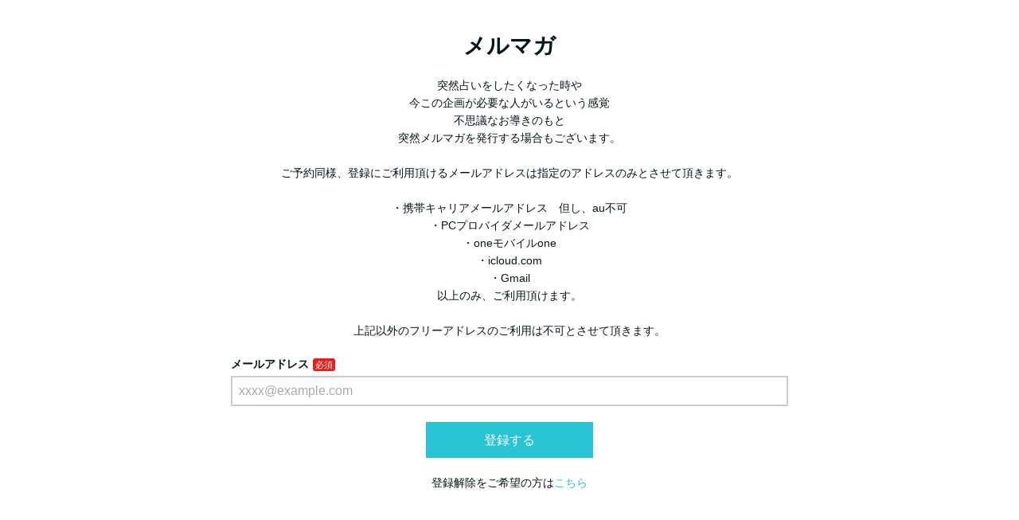

--- FILE ---
content_type: text/html; charset=UTF-8
request_url: https://melmaga.com/
body_size: 2009
content:
<!DOCTYPE html>
<html>
<head prefix="og: http://ogp.me/ns# fb: http://ogp.me/ns/fb# website: http://ogp.me/ns/website#"><meta charset="utf-8">
<title>メルマガ</title>
<meta name="description" content="メルマガ限定企画などメールでお届けさせて頂きます。">
<meta name="viewport" content="width=device-width, initial-scale=1">
<link href="//assets.peraichi.com/template_root/v2/template_files/css/style.css?1768471216" rel="stylesheet">

<script src="//assets.peraichi.com/js/const_common.js"></script><script src="//assets.peraichi.com/js/const_env.js"></script><script src="//webfont.fontplus.jp/accessor/script/fontplus.js?5qoPx6QyJ8k%3D&aa=1" charset="utf-8"></script>
<link rel="icon" href="https://cdn.peraichi.com/userData/ef54ccca-9655-4ec8-8da7-b11ca1c7c180/img/62d14475f1bc7/original.png">
<meta property="og:image" content="https://cdn.peraichi.com/userData/ef54ccca-9655-4ec8-8da7-b11ca1c7c180/ogp/1213973.png">
<meta property="og:url" content="https://melmaga.com"><script type="text/javascript" src="//assets.peraichi.com/js/libs/lazysizes.min.js?1768471214"></script><script type="text/javascript" src="//assets.peraichi.com/js/lazyLoad.js?1768471214"></script><script type="text/javascript" src="//assets.peraichi.com/cjs/dist/peraichi_setting.js?1768471512"></script>
<link rel="canonical" href="https://melmaga.com" /></head>
  <body class="theme-base theme-blank template-theme-default" data-template-name="blank" data-is-initial-val-of-template-theme="0" data-is-available-on-template-theme="true" style="overflow: auto; padding-top: 0px;">
        <div class="s_form_premium pera1-section block" data-structure="b-attractSupport-subscriptionForm" data-block-name="メールマガジン登録フォーム" id="section-2">
  <div class="c-bg-img c-bg-img--cover pera1-bg-editable" data-bg-key="0">
    <div class="c-wrapper c-wrapper--sm">
      <div class="c-inner c-inner--lg c-inner--one-elem c-inner--vertical">
        <div class="c-heading c-heading--block-main u-align-center u-mbmd pera1-removable">
          <h2 data-structure="e-heading" class="pera1-editable"><strong>メルマガ</strong></h2>
        </div>
        <div class="u-align-center u-mbsm--sp pera1-removable">
          <div data-structure="e-text" class="pera1-editable"><p>突然占いをしたくなった時や<br>今この企画が必要な人がいるという感覚<br>不思議なお導きのもと<br>突然メルマガを発行する場合もございます。<br><br>ご予約同様、登録にご利用頂けるメールアドレスは指定のアドレスのみとさせて頂きます。<br><br>・携帯キャリアメールアドレス　但し、au不可<br>・PCプロバイダメールアドレス<br>・oneモバイルone<br>・icloud.com<br>・Gmail<br>以上のみ、ご利用頂けます。<br><br>上記以外のフリーアドレスのご利用は不可とさせて頂きます。</p></div>
        </div>
        <div class="p-form p-attractSupport-form m_form u-mtmd">
          <form class="form-horizontal pera1-subscriptionForm" method="post" action="/lp_mail_magazines/subscription/">
            <div class="pera1-editable" data-pera1-type="subscription_form">
              <div class="form">
                <div class="form-group">
                  <label class="col-sm-3 control-label customFormGroup_ttl_required">メールアドレス</label>
                  <div class="col-sm-8 form_inputs">
                    <input class="form-control form_input" type="email" placeholder="xxxx@example.com" name="mail_address" required="required">
                    <input class="form-control" id="formLandingPageId" type="hidden" value="1213973" name="landing_page_id">
                  </div>
                </div>
              </div>
            </div>
            <div class="u-align-center u-mtmd">
              <div class="form-group">
                <input id="formSubmit" type="submit" style="display:none">
                <div class="c-btn">
                  <div class="btn-customform-submit pera1-editable">登録する</div>
                </div>
              </div>
            </div>
          </form>
        </div>
        <div class="u-align-center u-mtmd">登録解除をご希望の方は<a class="u-color-theme-main stop-mail-magazine" href="/mail_magazine_customers/stop_from_lp?landing_page_id=1213973" target="_blank">こちら</a></div>
      </div>
    </div>
  </div>
</div><div class="s_footer-peraichi pera1-section block" data-structure="b-footer" data-block-name="フッター" id="section-1">
          <div class="c-bg-img c-bg-img--cover pera1-bg-editable" data-bg-key="1">
            <div class="c-wrapper c-wrapper">
              <div class="p-footer__inner">
                <div class="u-align-center">
                      <div data-structure="e-text" class="pera1-editable">Copyright 2022&nbsp;asesantem</div>
                </div>
              </div>
            </div>
          </div>
        </div>
  





<script id="tmpl_nav" type="text/x-template">
          <ul class="nav nav-pills nav-stacked">
          <% _.each(sections, function(section) { %>
          <li><a href="#<%= section.id %>"><%= section.name %></a></li>
          <% }) %>
          </ul>
        </script>
<script id="template_html" type="text/x-template"></script><script src="https://analytics.peraichi.com/scripts/beacon.min.js?tracking_codes=PQZg0nie1qH5Eer"></script></body></html>